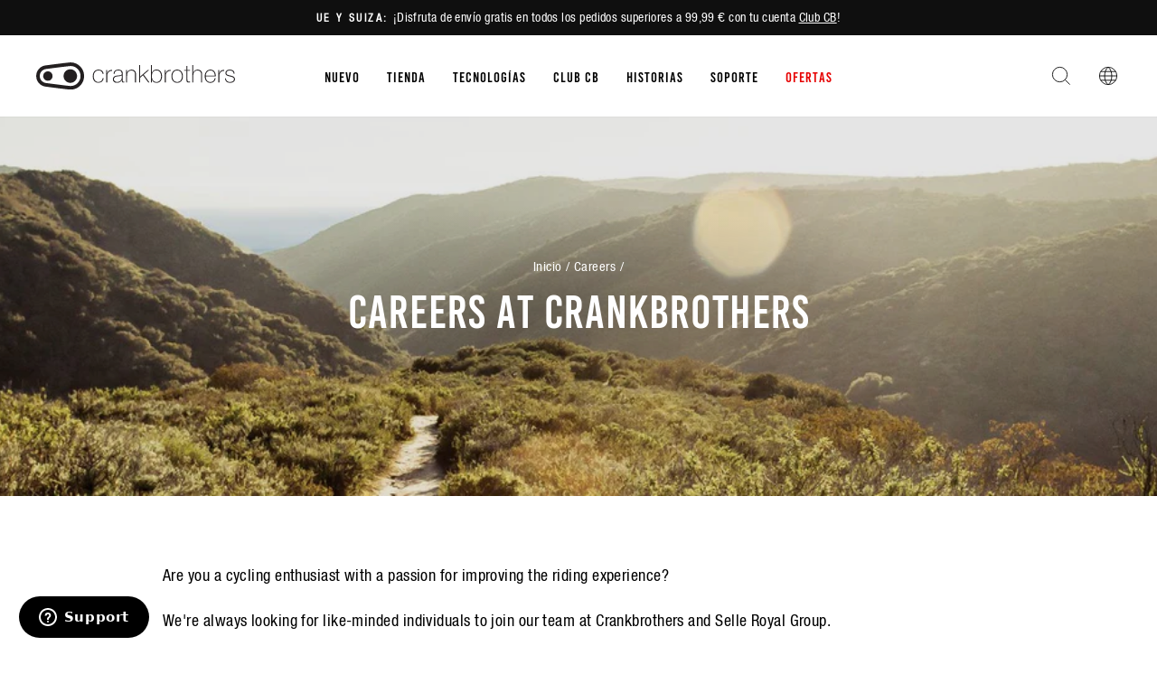

--- FILE ---
content_type: text/plain; charset=utf-8
request_url: https://d-ipv6.mmapiws.com/ant_squire
body_size: 156
content:
crankbrothers.com;019bd6c5-c92c-708f-a97d-cbe4f155d6f1:c03669c4aebf5e2fe915bd766f2768ffaa1c1944

--- FILE ---
content_type: image/svg+xml
request_url: https://flagcdn.com/be.svg
body_size: -412
content:
<svg xmlns="http://www.w3.org/2000/svg" width="900" height="780"><path fill="#ef3340" d="M0 0h900v780H0z"/><path fill="#fdda25" d="M0 0h600v780H0z"/><path d="M0 0h300v780H0z"/></svg>